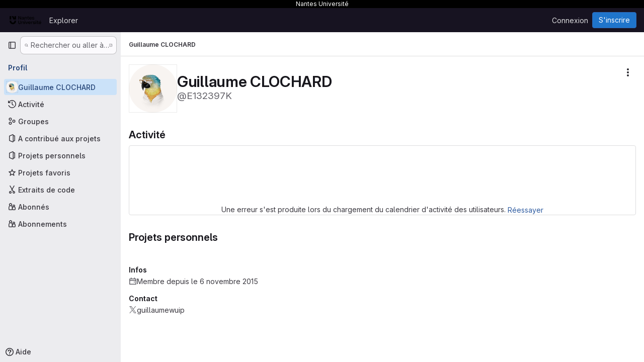

--- FILE ---
content_type: text/javascript; charset=utf-8
request_url: https://gitlab.univ-nantes.fr/assets/webpack/pages.users.show.598d13e5.chunk.js
body_size: 286
content:
(this.webpackJsonp=this.webpackJsonp||[]).push([["pages.users.show"],{355:function(s,e,a){a("HVBj"),a("W9i/"),s.exports=a("Dk0c")},Dk0c:function(s,e,a){"use strict";a.r(e);var p=a("EJYk");requestIdleCallback((function(){Object(p.a)(document.querySelector(".blob-viewer"))}))}},[[355,"runtime","main","commons-pages.admin.groups.index-pages.admin.projects.index-pages.dashboard.groups.index-pages.dashb-751fa9d0","commons-pages.admin.projects.index-pages.dashboard.groups.index-pages.dashboard.projects-pages.group-878ae64e","commons-pages.projects.snippets.edit-pages.projects.snippets.new-pages.projects.snippets.show-pages.-522a9882","commons-pages.organizations.organizations.activity-pages.users-pages.users.show-pages.users.terms.index","commons-pages.users-pages.users.show-pages.users.terms.index"]]]);
//# sourceMappingURL=pages.users.show.598d13e5.chunk.js.map